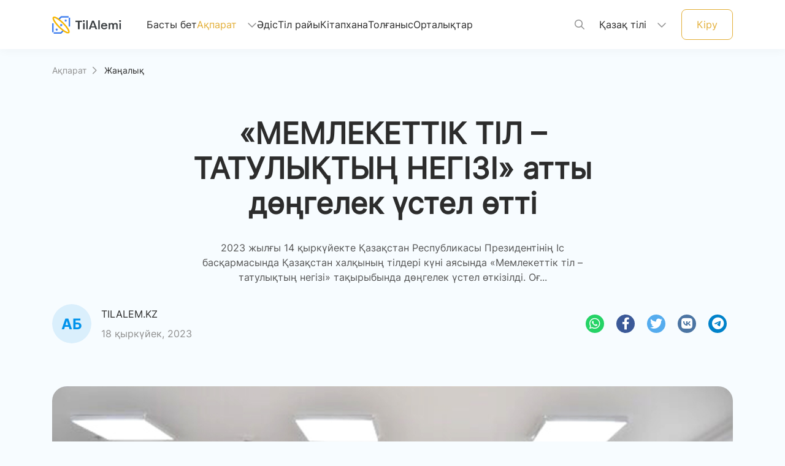

--- FILE ---
content_type: text/html; charset=utf-8
request_url: https://tilalemi.kz/kz/news/memlekettik-til-tatuliqtin-negizi-atti-dongelek-ustel-otti.html
body_size: 6642
content:
<!DOCTYPE html>
<html lang="kk">

<head>
    <meta content="width=device-width, initial-scale=1, maximum-scale=1, user-scalable=no" name="viewport">
    <meta charset="utf-8">
    <meta http-equiv="X-UA-Compatible" content="IE=edge">
    <link rel="shortcut icon" href="/uploads/images/icon.ico?t=93957" type="image/x-icon">
    <link rel="icon" href="/uploads/images/icon.ico?t=93957" type="image/x-icon">
    <title>«МЕМЛЕКЕТТІК ТІЛ – ТАТУЛЫҚТЫҢ НЕГІЗІ» атты дөңгелек үстел өтті</title>
    <meta name="keywords" content="Til-Qazyna, TilAlemi">
    <meta name="description" content="2023 жылғы 14 қыркүйекте Қазақстан Республикасы Президентінің Іс басқармасында Қазақстан халқының тілдері күні аясында «Мемлекеттік тіл – татулықтың негізі» тақырыбында дөңгелек үстел өткізілді. Оғ...">
    <meta name="twitter:card" content="summary">
    <meta name="twitter:title" content="«МЕМЛЕКЕТТІК ТІЛ – ТАТУЛЫҚТЫҢ НЕГІЗІ» атты дөңгелек үстел өтті">
    <meta name="twitter:description" content="2023 жылғы 14 қыркүйекте Қазақстан Республикасы Президентінің Іс басқармасында Қазақстан халқының тілдері күні аясында «Мемлекеттік тіл – татулықтың негізі» тақырыбында дөңгелек үстел өткізілді. Оғ...">
    <meta name="twitter:image" content="/uploads/thumbnail/20240207224528608_big.jpg">
    <meta name="twitter:image:src" content="/uploads/thumbnail/20240207224528608_big.jpg">
    <meta name="twitter:domain" content="">
    <meta name="twitter:site"@@ content="Тіл әлемі - ақпараттық портал">

    <meta property="og:title" content="«МЕМЛЕКЕТТІК ТІЛ – ТАТУЛЫҚТЫҢ НЕГІЗІ» атты дөңгелек үстел өтті">
    <meta property="og:description" content="2023 жылғы 14 қыркүйекте Қазақстан Республикасы Президентінің Іс басқармасында Қазақстан халқының тілдері күні аясында «Мемлекеттік тіл – татулықтың негізі» тақырыбында дөңгелек үстел өткізілді. Оғ...">
    <meta property="og:image:width" content="1200">
    <meta property="og:image:height" content="630">
    <meta property="og:image" content="/uploads/thumbnail/20240207224528608_big.jpg">
    <meta property="og:type" content="article">
    <meta property="og:url" content="/kz/article/memlekettik-til-tatuliqtin-negizi-atti-dongelek-ustel-otti.html">
    <meta property="og:site_name" content="Тіл әлемі - ақпараттық портал">

    <link href="/themes/tilalemi/css/all.css" rel="stylesheet" />
    <link rel="stylesheet" href="/themes/tilalemi/fonts/kaznet.css" />
        <link href="/themes/tilalemi/css/bootstrap.min.css" rel="stylesheet" />
    <link href="/themes/tilalemi/css/mdb.min.css" rel="stylesheet" />
    <link href="/themes/tilalemi/css/jquery.toast.min.css" rel="stylesheet" />
    <link href="/themes/tilalemi/css/main.css?v=jON96KvGAXGKGAVUVsHuZvzIMgfFObCXreOL-Ydc2mE" rel="stylesheet" />
    <link href="/themes/tilalemi/css/method.css?v=ZUIAnFKulUQIzgPJaTtabWeTiiSEXYDiO4WPYf6JkeY" rel="stylesheet" />
    <link href="/themes/tilalemi/css/swiper-bundle.min.css" rel="stylesheet" />

</head>

<body class="tilalemi-site">
    <header>
    <div class="navbar navbar-expand-xl fixed-top d-none d-xl-block">
        <nav class="container-xl d-flex align-items-center nav-h">
            <a class="navbar-brand" href="/kz">
                <img src="https://tilalemi.kz/uploads/images/logo-lightLogo.png?t=17882"
                    alt="Тіл әлемі - ақпараттық портал" />
            </a>
            <ul class="navbar-nav">
                <li class="nav-item ">
                    <a class="nav-link" href="/kz">Басты бет <span class="sr-only">(current)</span></a>
                </li>
                <li
                    class="nav-item dropdown active">
                    <a class="nav-link dropdown-toggle" href="javascript:void(0)" id="navbarDropdown" role="button"
                        data-toggle="dropdown" aria-haspopup="true" aria-expanded="false">
                        Ақпарат
                        <i class="fa-regular fa-chevron-down"></i>
                    </a>
                    <div class="dropdown-menu" aria-labelledby="navbarDropdown">
                        <a class="dropdown-item active"
                            href="/kz/news/list">Жаңалықтар</a>
                        <a class="dropdown-item "
                            href="/kz/anonstar/list">Анонстар</a>
                    </div>
                </li>
                <li class="nav-item ">
                    <a class="nav-link" href="/kz/method/list">Әдіс</a>
                </li>
                <li class="nav-item ">
                    <a class="nav-link" href="/kz/langsitu/list">Тіл райы</a>
                </li>
                <li class="nav-item ">
                    <a class=" nav-link" href="/kz/library/list">Кітапхана</a>
                </li>
                <li
                    class="nav-item ">
                    <a class="nav-link" href="/kz/contemplation/list">Толғаныс</a>
                </li>
                <li class="nav-item ">
                    <a class="nav-link" href="/kz/center/list">Орталықтар</a>
                </li>
            </ul>
            <div class="d-flex align-items-center">
                <a href="/kz/modal/search" rel="custom-modal" class="search-btn">
                    <i class="fa-regular fa-magnifying-glass search-icon" data-toggle="modal"
                        data-target="#modalSearch"></i>
                </a>
                <div class="nav-item dropdown">
                    <a class="nav-link dropdown-toggle site-lang" href="#" id="navbarDropdown" role="button"
                        data-toggle="dropdown" aria-haspopup="true" aria-expanded="false">
                        Қазақ тілі
                        <i class="fa-regular fa-chevron-down"></i>
                    </a>
                    <div class="dropdown-menu dropdown-menu-right" aria-labelledby="navbarDropdown">
                            <a class="dropdown-item active"
                                data-language="kz" href="javascript:void(0);">
                                <span class="d-none d-md-inline "
                                    rel="qar-static-text">Қазақша</span>
                                <span class="d-md-none" rel="qar-static-text">Қаз</span>
                            </a>
                            <a class="dropdown-item "
                                data-language="latyn" href="javascript:void(0);">
                                <span class="d-none d-md-inline "
                                    rel="qar-static-text">Qazaqsha</span>
                                <span class="d-md-none" rel="qar-static-text">Qaz</span>
                            </a>
                            <a class="dropdown-item "
                                data-language="tote" href="javascript:void(0);">
                                <span class="d-none d-md-inline tote"
                                    rel="qar-static-text">قازاقشا</span>
                                <span class="d-md-none" rel="qar-static-text">قاز</span>
                            </a>
                    </div>
                </div>
                    <div class="loginout-section d-flex align-items-center login-btn">
                        <a href="/kz/modal/login" rel="custom-modal">Кіру</a>
                    </div>



            </div>
        </nav>
    </div>
    <div class="navbar navbar-expand-xl fixed-top d-xl-none">
        <nav class="container-xl d-flex align-items-center nav-h">
            <a class="navbar-toggler" href="/kz/modal/menu" rel="custom-modal">
                <span class="d-flex align-items-center"><i class="fa-regular fa-bars"></i></span>
            </a>
            <a class="navbar-brand mx-auto" href="/kz">
                <img src="/uploads/images/logo-lightLogo.png?t=17882" alt="Тіл әлемі - ақпараттық портал" />
            </a>
            <div class="loginout-section d-flex align-items-center">
                <a href="javascript:;" data-toggle="modal" data-target="#modalSearch">
                    <i class="fa-regular fa-magnifying-glass d-none d-md-block"></i>
                </a>
                <div class="loginout-section d-flex align-items-center login-btn">
                    <a class="d-none d-md-block" href="/kz/modal/login" rel="custom-modal">Кіру</a>
                </div>
                    <a href="/kz/modal/login" rel="custom-modal">
                        <i class="fa-regular fa-arrow-right-from-bracket d-md-none"></i>
                    </a>
            </div>
        </nav>
    </div>
    <div class="nav-h"></div>
</header>
        
<main class="news container-xl">
    <div class="row breadcrumb">
        <div class="col-12">
            <a href="/kz">Ақпарат<i
                    class="fa-regular fa-chevron-right"></i></a>
            <span>Жаңалық</span>
        </div>
    </div>

    <div class="row justify-content-center">
        <div class="col-12 col-md-8">
            <h1 class="page-title">«МЕМЛЕКЕТТІК ТІЛ – ТАТУЛЫҚТЫҢ НЕГІЗІ» атты дөңгелек үстел өтті</h1>
        </div>
        <div class="col-12 col-md-10 col-xl-7 text-center sub-title">
            2023 жылғы 14 қыркүйекте Қазақстан Республикасы Президентінің Іс басқармасында Қазақстан халқының тілдері күні аясында «Мемлекеттік тіл – татулықтың негізі» тақырыбында дөңгелек үстел өткізілді. Оғ...
        </div>
    </div>

    <div class="row share">
        <div class="col-12 d-flex justify-content-between align-items-center">
            <div class="author d-flex">
                <img class="avatar" src="/themes/tilalemi/images/avatar.png" alt="Tilalem.kz" />
                <div class="info d-flex flex-column justify-content-around">
                    <p class="name">Tilalem.kz</p>
                    <p class="date">18 қыркүйек, 2023</p>
                </div>
            </div>
            <div class="social-icons d-flex">
                <a type="button" class="btn-floating btn-small" style="background-color: rgb(37, 211, 102);" href="whatsapp://send?text=«МЕМЛЕКЕТТІК ТІЛ – ТАТУЛЫҚТЫҢ НЕГІЗІ» атты дөңгелек үстел өтті https://tilalemi.kz/kz/article/memlekettik-til-tatuliqtin-negizi-atti-dongelek-ustel-otti.html"><i class="fab fa-whatsapp"></i></a>
                <a type="button" class="btn-floating btn-small" style="background-color: rgb(59, 89, 152);" href="javascript:void(0)" onclick="javascript:window.open('http://www.facebook.com/share.php?u=https://tilalemi.kz/kz/article/memlekettik-til-tatuliqtin-negizi-atti-dongelek-ustel-otti.html','','height=500,width=650,top=0,left=0,toolbar=no,menubar=no,scrollbars=no, resizable=no,location=no, status=no')"><i class="fab fa-facebook-f"></i></a>
                <a type="button" class="btn-floating btn-small" style="background-color: rgb(85, 172, 238);" href="javascript:void(0)" onclick="javascript:window.open('http://twitter.com/home/?status= «МЕМЛЕКЕТТІК ТІЛ – ТАТУЛЫҚТЫҢ НЕГІЗІ» атты дөңгелек үстел өтті https://tilalemi.kz/kz/article/memlekettik-til-tatuliqtin-negizi-atti-dongelek-ustel-otti.html','','height=500,width=650,top=0,left=0,toolbar=no,menubar=no,scrollbars=no, resizable=no,location=no, status=no')"><i class="fab fa-twitter"></i></a>
                <a type="button" class="btn-floating btn-small" style="background-color: rgb(76, 117, 163);" href="javascript:void(0)" onclick="javascript:window.open('http://vk.com/share.php?url=https://tilalemi.kz/kz/article/memlekettik-til-tatuliqtin-negizi-atti-dongelek-ustel-otti.html&title=«МЕМЛЕКЕТТІК ТІЛ – ТАТУЛЫҚТЫҢ НЕГІЗІ» атты дөңгелек үстел өтті','','height=500,width=650,top=0,left=0,toolbar=no,menubar=no,scrollbars=no, resizable=no,location=no, status=no')"><i class="fab fa-vk"></i></a>
                <a type="button" class="btn-floating btn-small" style="background-color: rgb(0, 130, 202);" href="javascript:void(0)" onclick="javascript:window.open('https://telegram.me/share/url?url=https://tilalemi.kz/kz/article/memlekettik-til-tatuliqtin-negizi-atti-dongelek-ustel-otti.html&text=«МЕМЛЕКЕТТІК ТІЛ – ТАТУЛЫҚТЫҢ НЕГІЗІ» атты дөңгелек үстел өтті','','height=500,width=650,top=0,left=0,toolbar=no,menubar=no,scrollbars=no, resizable=no,location=no, status=no')"><i class="fab fa-telegram-plane"></i></a>
            </div>
        </div>
    </div>

    <div class="row content justify-content-center align-items-center">
        <div class="col-12">
            <img src="https://tilalemi.kz/uploads/thumbnail/20240207224528608_big.jpg" class="w-100" />
        </div>
        <div class="col-12">
            
                                                    <p style="text-align: justify;">Іс-шараның ашылуында Іс басқармасының аппарат басшысы міндетін атқарушы Ербол Адаев құттықтау сөз сөйлеп, Іс басқармасының жүйесінде мемлекеттік тілді дамыту бойынша атқарылып жатқан жұмыстарына тоқталды.</p>  <p style="text-align: justify;">Ербол Тілешов «Тіл және таным» тақырыбында терең әрі мағыналы дәріс оқыды, тіл жанашыры, танымал аудармашы Камал Әлпейісова «Ілеспе аударма – мемлекеттік тілдің қолданыс аясын кеңейту құралы» тақырыбында дәріс оқып, көп жылғы іс-тәжірибесімен бөлісті. Шараға қатысушылар мемлекеттік тілге қатысты ойларында жүрген сұрақтарына тұшымды жауап алып, ғалымдарға ризашылықтарын білдірді.</p>  <p style="text-align: justify;">Бұдан бөлек, Іс басқармасының жүйесінде  қазақ тілін жетік білетін, түрлі салада табысты еңбек етіп жүрген этнос өкілдері тіл үйренудегі ұтымды әдістерімен бөлісті.</p>  <p style="text-align: justify;">Іс-шара соңында қатысушылар баяндамашылармен сұрақ-жауап алмасып, пікірлерімен бөлісті және Іс басқармасының жүйесінде көп жыл еңбек етіп, мемлекеттік тілдің қолданыс аясын кеңейтуге үлес қосып жүрген бірқатар қызметкерлер Іс басқармасының Алғыс хатымен марапатталды.</p>                                            
        </div>
        <div class="col-12">
            <hr />
        </div>
    </div>

    <div class="row evaluate flex-column align-items-center">
        <div class="col-12 col-md-8 col-xl-6 opinion">
            <p class="text-center">Баға беріңіз</p>
            <form action="/kz/comment" method="post" class="d-flex flex-column align-items-center" id="member-comment">
                <input type="hidden" name="articleType" value="Article" />
                <input type="hidden" name="articleId" value="1697" />
                <div class="rate d-flex">
                    <input class="comment-rate" type="hidden" name="rate" value="0" />
                    <a href="javascript:;" class="price">
                        <i class="fa-solid fa-star"></i>
                    </a>
                    <a href="javascript:;" class="price">
                        <i class="fa-solid fa-star"></i>
                    </a>
                    <a href="javascript:;" class="price">
                        <i class="fa-solid fa-star"></i>
                    </a>
                    <a href="javascript:;" class="price">
                        <i class="fa-solid fa-star"></i>
                    </a>
                    <a href="javascript:;" class="price">
                        <i class="fa-solid fa-star"></i>
                    </a>
                </div>
                <textarea name="content" rows="4" placeholder="Пікір қалдырыңыз"></textarea>
                <button type="submit" class="btn send" data-loading-text="Жүктелуде...">Жіберу</button>
            </form>
        </div>
        

    <ul class="col-12 col-md-10 col-xl-8 comments" id="comment-list">
    </ul>


    </div>
</main>

    
<footer class="tilalemi-page-footer text-center text-md-left">
    <div class="container-xl">
        <div class="footer-main row">
            <div class="col-md-4 col-xl-4 text-left">
                <a href="index.html" class="footer-logo mb-2">
                    <img src="https://tilalemi.kz/uploads/images/logo-darkLogo.png?t=67865" alt="Тіл әлемі - ақпараттық портал" />
                </a>
                <div class="row">
                    <div class="col-8 col-md-12">
                        <p>Қазақ тілін үйренудегі сіздің онлайн көмекшіңіз</p>
                    </div>
                </div>
                <div class="row">
                    <div class="container">
                        <div class="row mt-3 mb-4">
                            <div class="col-md-12 footer-brand-icons d-flex">
                                    <a href="https://www.instagram.com/tilqazyna" target="_blank"><i class="fab fa-instagram"></i></a>
                                    <a href="https://www.facebook.com/profile.php" target="_blank"><i class="fab fa-facebook"></i></a>
                                    <a href="//www.youtube.com" target="_blank"><i class="fab fa-youtube"></i></a>
                                    <a href="https://api.whatsapp.com/send?phone=77172408367" target="_blank"><i class="fab fa-whatsapp"></i></a>
                                    <a href="https://t.me" target="_blank"><i class="fab fa-telegram-plane"></i></a>
                            </div>
                        </div>
                    </div>
                </div>
                    <div class="row">
                        <div class="col-12">
                            <!-- Yandex.Metrika informer -->
<div style="overflow:hidden;display:inline-block;">
    <a href="https://metrika.yandex.kz/stat/?id=38973600&amp;from=informer"
       target="_blank" rel="nofollow">
        <img src="https://informer.yandex.ru/informer/38973600/3_1_FFFFFFFF_EFEFEFFF_0_pageviews"
             style="width:88px; height:31px; border:0;" alt="Яндекс.Метрика" title="Яндекс.Метрика: данные за сегодня (просмотры, визиты и уникальные посетители)" class="ym-advanced-informer" data-cid="38973600" data-lang="ru" />
    </a>
</div>
<!-- /Yandex.Metrika informer -->
<!-- Yandex.Metrika counter -->
<script type="text/javascript">(function (d, w, c) {
        (w[c] = w[c] || []).push(function () {
            try {
                w.yaCounter38973600 = new Ya.Metrika({
                    id: 38973600,
                    clickmap: true,
                    trackLinks: true,
                    accurateTrackBounce: true
                });
            } catch (e) { }
        });

        var n = d.getElementsByTagName("script")[0],
            s = d.createElement("script"),
            f = function () { n.parentNode.insertBefore(s, n); };
        s.type = "text/javascript";
        s.async = true;
        s.src = "https://mc.yandex.ru/metrika/watch.js";

        if (w.opera == "[object Opera]") {
            d.addEventListener("DOMContentLoaded", f, false);
        } else { f(); }
    })(document, window, "yandex_metrika_callbacks");</script>
<noscript><div><img src="https://mc.yandex.ru/watch/38973600" style="position:absolute; left:-9999px;" alt="" /></div></noscript>
<!-- /Yandex.Metrika counter -->

                        </div>
                    </div>
            </div>
            <hr class="w-100 clearfix d-md-none" />
            <div class="col-md-4 col-xl-3 offset-xl-1 mb-4 mb-md-0">
                <h5 class="footer-title text-left">Бөлімдер</h5>
                <div class="row main-links">
                    <div class="col-6">
                        <div><a href="/kz">Басты бет</a></div>
                        <div><a href="/kz/news/list">Жаңалықтар</a></div>
                        <div><a href="/kz/anonstar/list">Анонстар</a></div>
                        <div><a href="/kz/method/list">Әдіс</a></div>
                    </div>
                    <div class="col-5">
                        <div><a href="/kz/langsitu/list">Тіл райы</a></div>
                        <div><a href="/kz/library/list">Кітапхана</a></div>
                        <div><a href="/kz/contemplation/list">Толғаныс</a></div>
                        <div><a href="/kz/center/list">Орталықтар</a></div>
                    </div>
                </div>
            </div>
            <div class="col-12 col-md-4 col-xl-3 offset-xl-1 contacts">
                <h5 class="footer-title text-left">Байланыс</h5>
                <div class="row">
                    <div class="col-12 mb-3">
                        <div class="row">
                            <div class="col-1">
                                <i class="fa-light fa-location-dot"></i>
                            </div>
                            <div class="col-6 col-md-10 text-left">
                                <a href="javascript:void(0);">Астана қаласы, Сауран көшесі, 7А </a>
                            </div>
                        </div>
                    </div>
                    <div class="col-12">
                        <div class="row">
                            <div class="col-1">
                                <i class="fa-light fa-phone"></i>
                            </div>
                            <div class="col">
                                <div class="row">
                                    <div class="col-12 text-left">
                                        <a href="tel:&#x2B;77172408367">&lrm;&#x2B;77172408367</a>
                                    </div>
                                    <div class="col-12 text-left">
                                        <a href="tel:+77172408393">&lrm;+77172408393</a>
                                    </div>
                                </div>
                            </div>
                        </div>
                    </div>
                </div>
            </div>
        </div>
        <hr />
        <div class="footer-copyright text-left">
            © 2023 “Til-Qazyna” Барлық құқықтар сақталған.
        </div>
    </div>
</footer>

    <script type="text/javascript" src="/themes/tilalemi/js/jquery.min.js"></script>
    <script type="text/javascript" src="/themes/tilalemi/js/popper.min.js"></script>
    <script type="text/javascript" src="/themes/tilalemi/js/bootstrap.min.js"></script>
    <script type="text/javascript" src="/themes/tilalemi/js/mdb.min.js"></script>
    <script type="text/javascript" src="/themes/tilalemi/js/swiper-element-bundle.min.js"></script>
    <script type="text/javascript" src="/themes/tilalemi/js/swiper-bundle.min.js"></script>
    <script type="text/javascript" src="/themes/tilalemi/js/jquery.toast.min.js"></script>
    <script type="text/javascript" src="/themes/tilalemi/js/infinite-scroll.pkgd.min.js"></script>
    <script type="text/javascript" src="/themes/tilalemi/js/main.js?v=juuZ-2iE0mRC7dwaPlPgGgs9_nvN0s7lJn6fGwd26BA"></script>
    
<!-- Global site tag (gtag.js) - Google Analytics -->
<script async src="https://www.googletagmanager.com/gtag/js?id=UA-145754092-2"></script>
<script>
  window.dataLayer = window.dataLayer || [];
  function gtag(){dataLayer.push(arguments);}
  gtag('js', new Date());

  gtag('config', 'UA-145754092-2');
</script>
		<script>
  (function(i,s,o,g,r,a,m){i['GoogleAnalyticsObject']=r;i[r]=i[r]||function(){
  (i[r].q=i[r].q||[]).push(arguments)},i[r].l=1*new Date();a=s.createElement(o),
  m=s.getElementsByTagName(o)[0];a.async=1;a.src=g;m.parentNode.insertBefore(a,m)
  })(window,document,'script','https://www.google-analytics.com/analytics.js','ga');

  ga('create', 'UA-86035016-1', 'auto');
  ga('send', 'pageview');

</script></body>

</html>


--- FILE ---
content_type: text/css
request_url: https://tilalemi.kz/themes/tilalemi/css/method.css?v=ZUIAnFKulUQIzgPJaTtabWeTiiSEXYDiO4WPYf6JkeY
body_size: 17807
content:
.tilalemi-site .method-home .slider-tags swiper-slide {
  margin-right: 0 !important;
  width: auto;
}

.tilalemi-site .method-home .method-card-mb a:hover {
  color: #e3af38 !important;
}

.tilalemi-site .method-home .method-card-mb a i:hover {
  color: #e3af38 !important;
}

.tilalemi-site .home .til-excitement-width {
  height: auto !important;
}

.tilalemi-site .method-home .slider-tags swiper-slide a {
  color: var(--grey-1, #565656);
  padding: 10px 16px;
  display: inline-block;
  margin-right: 4px;
}

.tilalemi-site .method-home .slider-tags swiper-slide a.active {
  border-radius: 50px;
  background: #dff3ff;
  color: #0193eb;
}

.tilalemi-site .home .t-method-section-mb .t-method-h1 {
  color: var(--black, #2c2c2c);
  text-align: center;
  font-family: Inter;
  font-style: normal;
  font-weight: 600;
  line-height: 110%;
}

.tilalemi-site .method-home .full-bg-img ul li .t-method-h1 {
  color: var(--black, #2c2c2c) !important;
  text-align: center;
  margin-bottom: 0;
  /* Header 1 */
  font-family: Inter;

  font-style: normal;
  font-weight: 600;
  line-height: 110%;
  /* 52.8px */
}

.tilalemi-site.method-home .full-bg-img .list-unstyled {
  margin-bottom: 0 !important;
}

.tilalemi-site .method-home .full-bg-img ul li p {
  color: var(--Black, #2c2c2c) !important;
  text-align: center;

  /* paragraph */
  font-family: Inter;
  font-size: 1rem;
  font-style: normal;
  font-weight: 400;
  line-height: 150%;
  /* 24px */
}

.tilalemi-site .method-home .card {
  border-radius: 0.5rem;
  background: var(--white, #fff);
  box-shadow: 0px 2px 20px 0px rgba(212, 212, 212, 0.28);
}

.tilalemi-site .method-home .card .card-body .m-card-text {
  color: var(--black, #2c2c2c);
  font-family: Inter;
  font-size: 1.125rem;
  font-style: normal;
  font-weight: 500;
  height: 48px;
  line-height: 24px;
  margin-bottom: 16px;
  overflow: hidden;
  text-overflow: ellipsis;
  max-width: 20rem;
  /* 133.333% */
}

.tilalemi-site .method-home .card-body {
  padding: 0 1rem 0 1rem;
}

.tilalemi-site .method-home .method-play-button {
  position: relative;
}

.tilalemi-site .method-home .t-method-section-mt #tilcardmusicplay {
  width: 2.875rem !important;
}

#card-play-pause {
  display: block;
  width: 46px;
  height: 46px;
  line-height: 46px;
  text-align: center;
}

.tilalemi-site .method-home .information ul li .fa-solid {
  font-size: 1rem;
  color: white;
  background-color: rgba(0, 0, 0, 0.35);
  border: none;
  padding: 0.9rem 0.9375rem 0.9375rem 1.1687rem;
  border-radius: 50%;
  cursor: pointer;
  height: 46px;
  flex-shrink: 0;
  position: absolute;
  top: 50%;
  left: 48.8%;
  transform: translate(-50%, -70%);
}

.tilalemi-site .method-home .t-method-section-mt .fa-solid {
  font-size: 1rem;
  color: white;
  background-color: rgba(0, 0, 0, 0.35);
  border: none;
  padding: 0.9rem 0.9375rem 0.9375rem 1.1687rem;
  border-radius: 50%;
  cursor: pointer;
  height: 46px;
  flex-shrink: 0;
  position: absolute;
  top: 50%;
  left: 48.8%;
  transform: translate(-50%, -70%);
}

.Ttilalemi-site .method-home .fa-light,
.fa-regular {
  color: #909090;
}

.Ttilalemi-site .method-home .nav li a {
  color: var(--grey-2, #909090);
  font-family: Inter;
  font-size: 1rem;
  font-style: normal;
  font-weight: 400;

  line-height: 1rem;
  /* 100% */
}

.tilalemi-site.method-home .nav-pills .nav-link.active,
.nav-pills .show > .nav-link {
  color: #0193eb;
  border-radius: 3.125rem;
  background: #dff3ff;
}

.tilalemi-site.method-home .embed-responsive {
  display: flex;
  align-items: center;
  justify-content: center;
  border-radius: 0.5rem;
  background: url(../images/method/image\ 3.png),
    lightgray 50% / cover no-repeat;
}

.tilalemi-site .method-home .embed-responsive-16by9::before {
  padding-top: 60%;
}

.tilalemi-site .method-home .btn-primary.dropdown-toggle {
  background: var(--blue-background, #f7fcff) !important;
  border-radius: 2.5rem;
  border: 0.0625rem solid var(--yellow, #e3af38);
  color: var(--yellow, #e3af38);
  box-shadow: none;
  color: var(--yellow, #e3af38);
  font-family: Inter;
  font-size: 1rem;
  font-style: normal;
  font-weight: 600;
  line-height: 24px;
  /* 150% */
}

.tilalemi-site .method-home .method-card-mb .t-method-icon-bc {
  color: var(--grey-2, #909090) !important;
  font-family: Inter;
  font-size: 14px;
  font-style: normal;
  font-weight: 400;
  line-height: 16px;
  /* 114.286% */
}

.tilalemi-site .method-home .flex-column {
  overflow: hidden;
}

.tilalemi-site .method-home .t-method-footr-btn,
.tilalemi-site .home .t-method-footr-btn {
  display: flex;
  justify-content: center;
  width: 192px;
  padding: 16px 16px 16px 24px;
  align-items: center;
  gap: 8px;
  border-radius: 40px;
  border: 1px solid var(--yellow, #e3af38);
  color: var(--yellow, #e3af38);
  font-family: Inter;
  font-size: 16px;
  font-style: normal;
  font-weight: 600;
  line-height: 24px;
  margin-top: 4rem;
  margin-bottom: 5rem;
  /* 150% */
}

.tilalemi-site .method-home .t-method-footr-btn .fa-regular {
  color: var(--yellow, #e3af38);

  font-size: 1rem;
}

.tilalemi-site .t-method-modal-raduis {
  position: relative;
}

.tilalemi-site .tilalemmethod-modal {
  position: absolute;
  right: -15%;
  border-radius: 8px;
  width: 35px;
  height: 35px;
  background-color: #fff !important;
  z-index: 9;
}

.tilalemi-site .tilalemmethod-modal i {
  font-size: 1.3rem;
  color: #2c2c2c;
}

.tilalemi-site .method-home .t-method-section-mb .white-text {
  font-size: 1.5rem;
  display: inline-flex;
  padding: 3px 8px 4px 8px;
  align-items: flex-start;
  gap: 10px;
  border-radius: 8px;

  color: #2c2c2c !important;
}

.tilalemi-site .method-home .method-play-icon-bc {
  background-color: #e3af38;
  width: 40px;
  height: 40px;
  border-radius: 50%;
  /* 将元素形状设置为圆形 */
  display: flex;
  justify-content: center;
  align-items: center;
  padding-left: 0.1563rem;
}

.tilalemi-site .method-home .method-play-icon-bc i {
  color: #fff;
}

.til-custom-container-tittle {
  display: flex;
  flex-direction: column;
  justify-content: center;
  flex: 1 0 0;
  align-self: stretch;
}

.tilalemi-site .t-method-play-time-h4 {
  color: var(--black, #2c2c2c) !important;
  font-family: Inter;
  font-size: 20px;
  font-style: normal;
  font-weight: 500;
  line-height: 130%;
  /* 26px */
}

.tilalemi-site .t-method-play-time p {
  color: var(--grey-2, #909090) !important;

  /* paragraph */
  font-family: Inter;
  font-size: 16px;
  font-style: normal;
  font-weight: 400;
  line-height: 150%;
  /* 24px */
}

.tilalemi-site .method-home .t-method-dwn-icon i {
  color: #e3af38;
  font-size: 1.5rem;
}

.tilalemi-site .tilalemmethod-modaldar {
  top: 10%;
}

.tilalemi-site .t-method-modal-raduis {
  border-radius: 8px !important;
  overflow: hidden;
}

.tilalemi-site .t-method-modal-raduis video {
  position: relative;
  overflow: hidden;
  box-shadow: none !important;
}

.tilalemi-site .t-method-modal-raduis #methodmodalicon {
  position: absolute;
  top: 45%;
  left: 48%;
  font-size: 3rem;
  color: #fff;
}

.til-method-modal-playicon {
  display: none;
}

.tilalemi-site .t-method-modal-raduis #methodmodalplayicon {
  position: absolute;
  top: 45%;
  left: 48%;
  font-size: 3rem;
  color: #fff;
  cursor: pointer;
}

/* .method-home {
    position: relative;
} */

.tilalemi-site .til-method-blac-icon {
  position: absolute;
  top: 3%;
  right: 8%;
  font-size: 1.5rem;
  color: #7b7e90;
  z-index: 1050;
}

.tilalemi-site .modal-content:hover .til-method-modal-playicon {
  display: inline-block;
}

.tilalemi-site .multi-range {
  padding-right: 0.75rem;
}

.tilalemi-site .method-home .custom-player input[type="range"] {
  -webkit-appearance: none;
  width: 100% !important;
  appearance: none;
  overflow: hidden;
  height: 20px;
  outline: none;
}

.tilalemi-site .method-home .value {
  display: none !important;
}

.tilalemi-site
  .method-home
  .custom-player
  input[type="range"]::-webkit-slider-thumb {
  -webkit-appearance: none;
  position: relative;
  width: 0.75rem;
  margin-top: -0.3125rem;
  height: 0.75rem;
  background: #e3af38;
  border-radius: 50%;
  transition: 0.2s;
}

.tilalemi-site :root {
  --rangeValue: 0%;
}

.tilalemi-site
  .method-home
  .custom-player
  input[type="range"]::-webkit-slider-runnable-track {
  background: linear-gradient(
    to right,
    #e3af38 0%,
    #e3af38 var(--rangeValue),
    #ddd var(--rangeValue),
    #ddd 100%
  );
  border-radius: 5px;
  height: 2px;
}

.tilalemi-site .method-home .til-custom-container {
  background-color: #fff !important;
  position: relative;
  border-radius: 0.5rem;
}

.tilalemi-site .method-home .til-custom-container .til-custom-container-img {
  width: 7rem;
  border-radius: 0.5rem;
}

.tilalemi-site .method-home .til-footr-button-wrong {
  position: absolute;
  right: -5rem !important;
  display: inline-flex;
  padding: 8px;
  align-items: flex-start;
  gap: 10px;
  border-radius: 8px;
  background: var(--white, #fff);
}

.tilalemi-site .method-home .til-footr-wrong {
  color: #2d2f9a;
  opacity: 100% !important;
}

.tilalemi-site .close {
  opacity: 1 !important;
}

.tilalemi-site .method-home .til-footr-wrong:hover {
  color: none !important;
  opacity: 100% !important;
}

.tilalemi-site .method-home #timedisplay {
  color: var(--grey-2, #909090);
  font-family: Inter;
  font-size: 12px;
  font-style: normal;
  font-weight: 400;
  line-height: 24px;
  /* 200% */
}

.tilalemi-site #methodmodalmusic {
  position: fixed;
  bottom: 3.125rem;
  right: 0;
  left: 0;
}

.tilalemi-site #volume2 {
  -webkit-appearance: none;
  appearance: none;
  position: relative;
  width: 6.25rem;
  height: 0.3125rem;
  margin: 0;
  padding: 0;
  outline: nonef;
  background: #ddd;
  transform-origin: 0 0;
  background: linear-gradient(
    to right,
    #e3af38 0%,
    #e3af38 50%,
    #ddd 50%,
    #ddd 100%
  );
}

.tilalemi-site #volumeLabel {
  position: absolute;
  top: -1.25rem;
  left: 35%;
  transform: translateX(-50%);
  color: #e3af38;
}

/* 修改滑块样式 */
.tilalemi-site #volume2::-webkit-slider-thumb {
  -webkit-appearance: none;
  appearance: none;
  width: 12px;
  height: 12px;
  border-radius: 50%;
  background: #e3af38;
}

.tilalemi-site #volume2::-moz-range-thumb {
  width: 12px;
  height: 12px;
  border-radius: 50%;
  background: #e3af38;
}

.tilalemi-site #volume2::-ms-thumb {
  width: 12px;
  height: 12px;
  border-radius: 50%;
  background: #e3af38;
}

.tilalemi-site #volume2::-ms-tooltip {
  display: none;
}

.tilalemi-site #volume2 .value {
  display: none !important;
}

.tilalemi-site .progress-bar {
  height: 2px;
  background-color: #ddd;
  overflow: visible;
}

.tilalemi-site .progressed {
  height: 2px;
  width: 0%;
  background-color: #e3af38;
  transition: all 1s;
  position: relative;
}

.tilalemi-site .progressed::after {
  content: "";
  width: 12px;
  height: 12px;
  border-radius: 50%;
  background: #e3af38;
  position: absolute;
  right: -10px;
  top: -5px;
}

.tilalemi-site .progress-img {
  width: 95%;
  height: 2px;
  background-color: #ddd;
  overflow: visible;
  position: absolute;
  bottom: 7%;
  left: 2%;
}

.tilalemi-site .progress-img .progress-img-play {
  height: 2px;
  width: 0%;
  background-color: #e3af38;
  transition: all 1s;
}

@media screen and (min-width: 1198px) {
  .tilalemi-site .method-home {
    .full-bg-img ul li .t-method-h1 {
      margin-top: 5rem;
    }

    .flex-center ul .e-method-h1-pd {
      margin-bottom: 1.5rem !important;
    }

    .t-method-section-mt {
      margin-top: 2rem;
    }

    .full-bg-img ul li .t-method-h1 {
      font-size: 3rem;
    }

    .method-card-mb {
      margin-bottom: 2rem !important;
    }

    .method-card-mb-md {
      margin-bottom: 8px !important;
    }

    .t-method-section-mb {
      margin-bottom: 3rem;
    }

    .t-method-footr-mt {
      margin-top: 3.5rem;
    }

    .til-custom-container {
      margin: 0 -1.9rem;
    }

    .multi-range-field {
      margin-right: 0.75rem;
    }

    .method-play-icon-bc {
      margin-right: 0.75rem;
    }

    .til-method-play-icon-bc {
      display: flex;
      align-items: center;
    }

    .custom-player {
      width: 27.625rem;
    }

    .progress-bar {
      width: 26.375rem;
    }

    #tilvolume {
      position: absolute;
      top: -5% !important;
      right: 15px;
    }

    .t-method-play-time {
      margin-right: 2.3125rem !important;
      opacity: 1 !important;
    }

    swiper-container {
      width: 70%;
      margin: auto;
    }

    .til-excitement-width {
      margin: 0 20% 2rem 28%;
    }

    .til-news-section-bottom {
      margin-bottom: 4rem;
    }
  }

  .tilalemi-site .home {
    .t-method-footr-btn {
      margin-top: 4rem;
      margin-bottom: 5rem;
    }

    .t-method-section-mb .t-method-h1 {
      font-size: 3rem;
      margin-bottom: 4rem;
      margin-top: 5rem;
    }

    .send-email {
      margin-top: 160px !important;
      margin-bottom: 150px !important;
    }
  }

  .t-method-modal-raduis {
    width: 58rem;

    flex-shrink: 0;
  }

  .tilalemmethod-modaldar {
    top: 15%;
  }

  .tilalemmethod-modal {
    display: block;
  }
}

@media screen and (max-width: 1198px) and (min-width: 768px) {
  .tilalemi-site .method-home {
    .full-bg-img ul li .t-method-h1 {
      margin-top: 4.5rem;
    }

    .flex-center ul .e-method-h1-pd {
      margin-bottom: 1rem;
    }

    .t-method-section-mt {
      margin-top: 2rem;
    }

    .full-bg-img ul li .t-method-h1 {
      font-size: 2rem;
    }

    .method-card-mb {
      margin-bottom: 1.5rem !important;
    }

    .method-card-mb-md {
      margin-bottom: 0 !important;
    }

    .t-method-section-mb {
      margin-bottom: 2.5rem;
    }

    .t-method-footr-mt {
      margin-top: 1.5rem;
    }

    .method-play-icon-bc {
      margin-right: 0.5rem;
    }

    .til-method-play-icon-bc {
      display: flex;
      flex-direction: column;
    }

    .til-method-play-icon-bc :nth-child(1) {
      order: 2;
    }

    .til-method-play-icon-bc :nth-child(2) {
      order: 3;
    }

    .til-method-play-icon-bc :nth-child(3) {
      order: 1;
    }

    .progress-bar {
      width: 12.5rem;
    }

    #timedisplay {
      margin-top: -1rem;
      margin-right: 1rem;
    }

    #tilvolume {
      position: absolute;
      top: -8%;
      right: 10px;
    }

    #methodmodalmusic {
      padding: 0 1.5rem;
    }

    .til-custom-container {
      margin: 0 1.5rem;
    }

    .multi-range-field {
      margin-right: 1rem;
    }

    .til-excitement-width {
      margin: 0 15% 2rem 19%;
    }

    .til-news-section-bottom {
      margin-bottom: 4rem;
    }
  }

  .tilalemi-site .home {
    .t-method-footr-btn {
      margin-top: 3rem;
      margin-bottom: 5rem;
    }

    .t-method-section-mb .t-method-h1 {
      font-size: 2rem;
      margin-bottom: 4.5rem;
      margin-top: 3.5rem;
    }
  }

  .t-method-modal-raduis {
    width: 45rem;

    flex-shrink: 0;
  }

  .tilalemmethod-modaldar {
    top: 30%;
  }

  .tilalemmethod-modal {
    display: none;
  }
}

@media screen and (max-width: 767px) {
  .tilalemi-site .method-home {
    .full-bg-img ul li .t-method-h1 {
      margin-top: 3rem;
    }

    .flex-center ul .e-method-h1-pd {
      margin-bottom: 1rem;
    }

    .t-method-section-mt {
      margin-top: 1.5rem;
    }

    .full-bg-img ul li .t-method-h1 {
      font-size: 1.75rem;
    }

    .method-card-mb {
      margin-bottom: 1rem !important;
    }

    .method-card-mb-md {
      margin-bottom: 0 !important;
    }

    .t-method-section-mb {
      margin-bottom: 2.5rem;
    }

    .t-method-footr-mt {
      margin-top: 2rem;
    }

    .til-method-play-icon-bc {
      display: flex;
      flex-wrap: wrap;
      flex-direction: row;
    }

    #timedisplay {
      order: 1;
      flex: 1 0 100%;
    }

    .progress-bar {
      width: 11.6875rem;
    }

    .til-custom-container {
      margin: 0 1rem;
      padding: 1rem;
    }

    .t-method-play-time {
      margin-bottom: 16px;
    }

    .method-play-icon-bc {
      margin-right: 0.5rem;
    }

    .multi-range-field {
      margin-right: 1rem;
    }

    .t-method-play-time-h4 {
      font-size: 16px !important;
    }

    .t-method-play-time p {
      font-size: 14px !important;
    }

    #timedisplay {
      margin-top: -1.2rem;
      margin-left: 10.4rem;
    }

    #til-phone-wrong {
      font-size: 1.5rem;
      color: #909090;
    }

    #tilvolume {
      position: absolute;
      top: -30% !important;
      top: -40% !important;
      right: -3%;
    }

    .progress-img {
      position: absolute;
      bottom: 6%;
      left: 2%;
    }

    .til-method-play-icon-bc {
      display: flex;
      justify-content: space-between;
    }

    .til-excitement-width {
      margin-top: 0 !important;
      margin-bottom: 1.5rem;
    }

    .til-news-section-bottom {
      margin-bottom: 2rem;
    }
  }

  .tilalemi-site .home {
    .t-method-footr-btn {
      margin-top: 3rem;
      margin-bottom: 5rem;
    }

    .t-method-section-mb .t-method-h1 {
      font-size: 1.75rem;
      margin-bottom: 3rem;
      margin-top: 2.5rem;
    }

    .til-news-footr-mt {
      margin-top: 2.875rem !important;
    }
  }

  .t-method-modal-raduis {
    width: 21.4375rem;

    flex-shrink: 0;
  }

  .tilalemmethod-modaldar {
    top: 0;
    /* left: 5%; */
  }

  /* .modal-dialog {
    position: absolute !important;
    top: 40% !important;
    left: 48% !important;
    transform: translateX(-50%) !important;
  } */

  .tilalemmethod-modal {
    display: none;
  }

  .modal-backdrop.show {
    opacity: 1 !important;
  }

  #methodmodalicon {
    position: absolute;
    top: 35% !important;
    left: 42% !important;
    font-size: 2.5rem !important;
  }

  #methodmodalplayicon {
    position: absolute;
    top: 35% !important;
    left: 42% !important;
    font-size: 2.5rem !important;
  }
}
